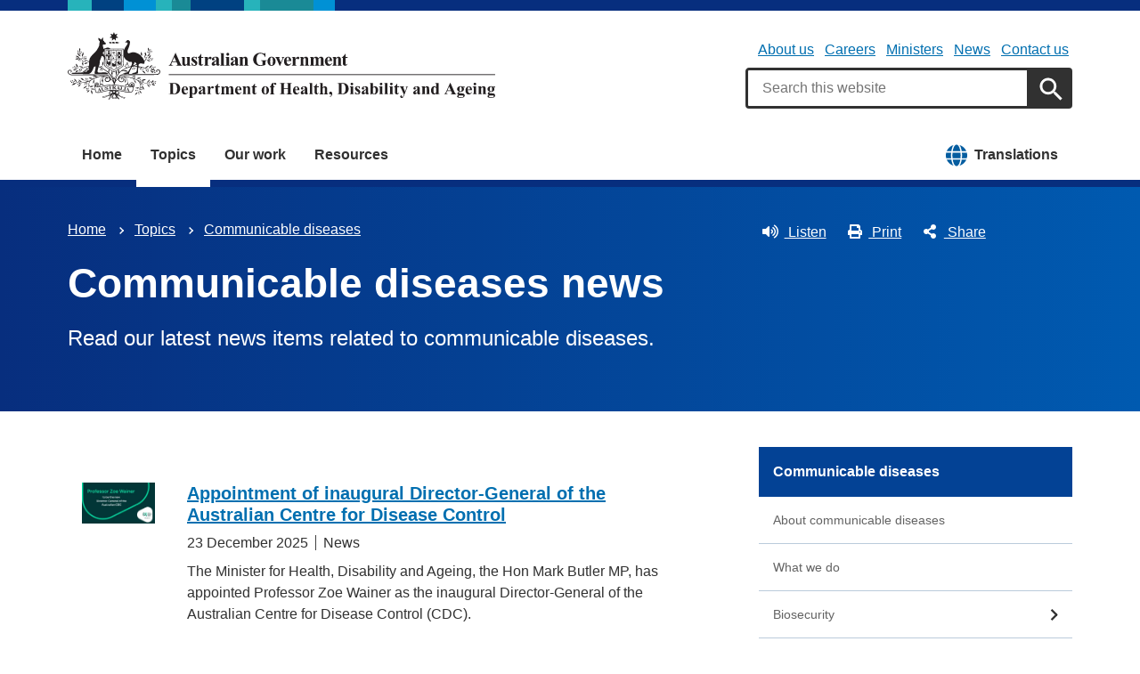

--- FILE ---
content_type: text/html; charset=UTF-8
request_url: https://www.health.gov.au/topics/communicable-diseases/news?language=fi&sort_by=field_h_date_published_value&sort_order=DESC
body_size: 14721
content:
<!DOCTYPE html>
<html lang="en" dir="ltr" prefix="og: https://ogp.me/ns#">
  <head>
    
<!-- Google Tag Manager -->
<script>
  (function (w, d, s, l, i) {
  w[l] = w[l] || [];
  w[l].push({'gtm.start': new Date().getTime(), event: 'gtm.js'});
  var f = d.getElementsByTagName(s)[0],
  j = d.createElement(s),
  dl = l != 'dataLayer' ? '&l=' + l : '';
  j.async = true;
  j.src = 'https://www.googletagmanager.com/gtm.js?id=' + i + dl;
  f.parentNode.insertBefore(j, f);
  })(window, document, 'script', 'dataLayer', 'GTM-N4ZZ787');
</script>
<!-- End Google Tag Manager -->

    <meta charset="utf-8" />
<script async src="https://www.googletagmanager.com/gtag/js?id=UA-54970022-1"></script>
<script>window.dataLayer = window.dataLayer || [];function gtag(){dataLayer.push(arguments)};gtag("js", new Date());gtag("set", "developer_id.dMDhkMT", true);gtag("config", "UA-54970022-1", {"groups":"default","anonymize_ip":true,"page_placeholder":"PLACEHOLDER_page_path"});gtag('config', 'G-0XT7NFV9ZS', {'name': 'govcms'}); gtag('govcms.send', 'pageview', {'anonymizeIp': true})</script>
<meta name="description" content="Read our latest news items related to communicable diseases." />
<link rel="canonical" href="https://www.health.gov.au/topics/communicable-diseases/news" />
<meta name="generator" content="Drupal 9 (http://drupal.org) + govCMS (http://govcms.gov.au)" />
<meta property="og:site_name" content="Australian Government Department of Health, Disability and Ageing" />
<meta property="og:type" content="article" />
<meta property="og:url" content="https://www.health.gov.au/topics/communicable-diseases/news?language=fi" />
<meta property="og:title" content="Communicable diseases news" />
<meta property="og:description" content="Read our latest news items related to communicable diseases." />
<meta property="og:image" content="https://www.health.gov.au/?language=fithemes/custom/hga/images/dhda-logo-stacked.png" />
<meta property="og:image:type" content="image/png" />
<meta property="og:image:width" content="1200" />
<meta property="og:image:height" content="630" />
<meta property="og:updated_time" content="2025-05-30T15:50:56+10:00" />
<meta property="article:published_time" content="2025-05-30T15:50:56+10:00" />
<meta property="article:modified_time" content="2025-05-30T15:50:56+10:00" />
<meta name="dcterms.title" content="Communicable diseases news" />
<meta name="dcterms.creator" content="Australian Government Department of Health, Disability and Ageing" />
<meta name="dcterms.description" content="Read our latest news items related to communicable diseases." />
<meta name="dcterms.publisher" content="Australian Government Department of Health, Disability and Ageing" />
<meta name="dcterms.date" content="2026-02-02T04:56+11:00" />
<meta name="dcterms.type" content="text" />
<meta name="dcterms.format" content="text/html" />
<meta name="dcterms.identifier" content="https://www.health.gov.au/topics/communicable-diseases/news?language=fi" />
<meta name="dcterms.language" content="en" />
<meta name="Generator" content="Drupal 10 (http://drupal.org) + GovCMS (http://govcms.gov.au)" />
<meta name="MobileOptimized" content="width" />
<meta name="HandheldFriendly" content="true" />
<meta name="viewport" content="width=device-width, initial-scale=1.0" />
<meta name="nodeId" content="36989" />
<meta name="health.search_title" content="Communicable diseases news" />
<meta name="health.content_type" content="Standard page" />
<meta name="health.audience" content="General public" />
<meta name="health.breadcrumb" content="Topics › Communicable diseases" />
<meta name="health.topics" content="Communicable diseases" />
<meta name="health.content_owner" content="HPPSD Communicable Diseases Policy BR" />
<meta name="health.language" content="English" />
<link rel="icon" href="/profiles/contrib/govcms/favicon.ico" type="image/vnd.microsoft.icon" />
<link rel="alternate" hreflang="en" href="https://www.health.gov.au/topics/communicable-diseases/news?language=en" />
<link rel="alternate" hreflang="x-default" href="https://www.health.gov.au/topics/communicable-diseases/news?language=en" />

        <link rel="stylesheet" media="all" href="/sites/default/files/css/css_e9s29t29CWSDHua25Wory_-ZDZ86JkICHRIiylz9xYQ.css?delta=0&amp;language=en&amp;theme=hga&amp;include=eJxti0sOwyAQQy-E4EjREBygGhjEQNrcvh816iLd2JafnUA8kossntikSGdkOmSOxc_MAd1tMvsqvCjWkaWeOGRdZUc_nFS8uGnUKXZqSV3osxHbX2NnbdNz1oRg9NCB4jwpzJ5xV_dRWyRMhrnDb9KL-7qlGz0uJRgFddiAQZnVDonxz_ecFahSvPK3PAGaqWdB" />
<link rel="stylesheet" media="all" href="/sites/default/files/css/css_JQvzLktfbwTiBUurAb_98p1QlgJ7dysJVZ_MkKXvka4.css?delta=1&amp;language=en&amp;theme=hga&amp;include=eJxti0sOwyAQQy-E4EjREBygGhjEQNrcvh816iLd2JafnUA8kossntikSGdkOmSOxc_MAd1tMvsqvCjWkaWeOGRdZUc_nFS8uGnUKXZqSV3osxHbX2NnbdNz1oRg9NCB4jwpzJ5xV_dRWyRMhrnDb9KL-7qlGz0uJRgFddiAQZnVDonxz_ecFahSvPK3PAGaqWdB" />

    
    <title>Communicable diseases news | Australian Government Department of Health, Disability and Ageing</title>
    <link rel="apple-touch-icon" sizes="180x180" href="/themes/custom/hga/images/favicons/apple-touch-icon.png">
    <link rel="icon" type="image/png" sizes="32x32" href="/themes/custom/hga/images/favicons/favicon-32x32.png">
    <link rel="icon" type="image/png" sizes="16x16" href="/themes/custom/hga/images/favicons/favicon-16x16.png">
    <link rel="manifest" href="/themes/custom/hga/site.webmanifest">
  </head>
  <body class="health-gov-au node-h_standard_page node--36989 au-grid">
    
<!-- Google Tag Manager (noscript) -->
<noscript>
  <iframe src="https://www.googletagmanager.com/ns.html?id=GTM-N4ZZ787" height="0" width="0" style="display:none;visibility:hidden"></iframe>
</noscript>
<!-- End Google Tag Manager (noscript) -->

        <nav class="au-skip-link">
      <a class="au-skip-link__link" href="#content">Skip to main content</a>
      <a class="au-skip-link__link" href="#main-nav-default">Skip to main navigation</a>
    </nav>

    
      <div class="dialog-off-canvas-main-canvas" data-off-canvas-main-canvas>
    

<div class="au-body">

  
  

    <div class="region--header_top">
    <div class="views-element-container" id="block-views-block-h-global-notifications-block-1">
  
    
      <div data_region="header_top"><div class="view--h-global-notifications js-view-dom-id-70d002f590b47aefe0a5100fa822457bb9a26f243e006f43db72a67f47e8c6f6">
  
  
  

  
  
  

    

  
  

  
  
</div>
</div>

  </div>

  </div>


      
<header class="au-header  pillars-container" role="banner">
  <div class="container">
    <div id="pillars"></div>
    <div class="row">
      <div class="col-xs-12 col-md-6">
        <a href="/" title="Home" rel="home" class="au-header__logo">
          <img src="/themes/custom/hga/images/dhda-logo.svg" alt="Australian Government Department of Health, Disability and Ageing" class="au-header__logo-image au-responsive-media-img">
        </a>
        <div class="au-sronly">
          <p>Australian Government Department of Health, Disability and Ageing</p>
        </div>
      </div>
      <div class="col-xs-12 col-md-6">
        <div class="health-sub-nav text--align-right">
            <div class="region--header">
      

<h3 class="au-sronly">Sub menu</h3>

              <ul data_region="header" class="au-link-list au-link-list--inline">
              <li>
        <a href="/topics/about-the-department" data-drupal-link-system-path="node/1466">About us</a>
              </li>
          <li>
        <a href="/topics/about-the-department/work-with-us" data-drupal-link-system-path="node/161">Careers</a>
              </li>
          <li>
        <a href="/ministers" title="" data-drupal-link-system-path="node/6183">Ministers</a>
              </li>
          <li>
        <a href="/news" title="" data-drupal-link-system-path="node/44726">News</a>
              </li>
          <li>
        <a href="/topics/about-the-department/contact-us" title="" data-drupal-link-system-path="node/1576">Contact us</a>
              </li>
        </ul>
  




<div class="health-search health-search--global">
  <div class="health-search__form__input-wrapper">
    <form class="health-search__form health-search__form--global" action="/node/44804" method="get" role="search">
      <div class="au-form__item health-search__query-field health-search__query-field--global">
        <label class="sr-only" for="funnelback-query">Search</label>
        <input
          placeholder="Search this website"
          type="text"
          id="funnelback-query"
          name="query"
          value=""
          size="30"
          maxlength="128"
          class="health-search__form__input au-text-input au-text-input--block au-text-input au-text-input--block"
          autocomplete="off"
        />
      </div>
              <input type="hidden" name="search_scope" value="0">
            <input
        class="au-btn au-btn button health-search__form__submit health-search__form__submit--global"
        type="submit"
        id="funnelback-query-submit"
        value="Apply"
      />
    </form>
  </div>
</div>

  </div>

        </div>
      </div>
    </div>
  </div>
</header>
  
    <div class="region--navigation">
    <div id="block-system-menu-block-main--2">
  
    
      

<nav class="au-main-nav " aria-label="main">
  <div class="container">
    <div class="row">
      <div class="col-md-12">
        <div id="main-nav-default" class="au-main-nav__content">
          <button aria-controls="main-nav-default" class="au-main-nav__toggle au-main-nav__toggle--open" onclick="return AU.mainNav.Toggle( this )">
            
	<span class="svg-inline--fa fa-fw "><svg xmlns="http://www.w3.org/2000/svg" viewBox="0 0 448 512"><path d="M16 132h416c8.837 0 16-7.163 16-16V76c0-8.837-7.163-16-16-16H16C7.163 60 0 67.163 0 76v40c0 8.837 7.163 16 16 16zm0 160h416c8.837 0 16-7.163 16-16v-40c0-8.837-7.163-16-16-16H16c-8.837 0-16 7.163-16 16v40c0 8.837 7.163 16 16 16zm0 160h416c8.837 0 16-7.163 16-16v-40c0-8.837-7.163-16-16-16H16c-8.837 0-16 7.163-16 16v40c0 8.837 7.163 16 16 16z"/></svg></span>
            Menu
          </button>
          <button class="au-main-nav__toggle au-main-nav__toggle--search au-main-nav__toggle--open">
            
	<span class="svg-inline--fa fa-fw au-main-nav__toggle--search__closed"><svg xmlns="http://www.w3.org/2000/svg" viewBox="0 0 512 512"><path d="M505 442.7L405.3 343c-4.5-4.5-10.6-7-17-7H372c27.6-35.3 44-79.7 44-128C416 93.1 322.9 0 208 0S0 93.1 0 208s93.1 208 208 208c48.3 0 92.7-16.4 128-44v16.3c0 6.4 2.5 12.5 7 17l99.7 99.7c9.4 9.4 24.6 9.4 33.9 0l28.3-28.3c9.4-9.4 9.4-24.6.1-34zM208 336c-70.7 0-128-57.2-128-128 0-70.7 57.2-128 128-128 70.7 0 128 57.2 128 128 0 70.7-57.2 128-128 128z"/></svg></span>
            
	<span class="svg-inline--fa fa-fw au-main-nav__toggle--search__open"><svg xmlns="http://www.w3.org/2000/svg" viewBox="0 0 352 512"><path d="M242.72 256l100.07-100.07c12.28-12.28 12.28-32.19 0-44.48l-22.24-22.24c-12.28-12.28-32.19-12.28-44.48 0L176 189.28 75.93 89.21c-12.28-12.28-32.19-12.28-44.48 0L9.21 111.45c-12.28 12.28-12.28 32.19 0 44.48L109.28 256 9.21 356.07c-12.28 12.28-12.28 32.19 0 44.48l22.24 22.24c12.28 12.28 32.2 12.28 44.48 0L176 322.72l100.07 100.07c12.28 12.28 32.2 12.28 44.48 0l22.24-22.24c12.28-12.28 12.28-32.19 0-44.48L242.72 256z"/></svg></span>
            Search
          </button>
          <div class="au-main-nav__menu">
            <div class="au-main-nav__menu-inner">
              <div class="au-main-nav__focus-trap-top"></div>
              <button aria-controls="main-nav-default" class="au-main-nav__toggle au-main-nav__toggle--close" onclick="return AU.mainNav.Toggle( this )">
                
	<span class="svg-inline--fa fa-fw "><svg xmlns="http://www.w3.org/2000/svg" viewBox="0 0 352 512"><path d="M242.72 256l100.07-100.07c12.28-12.28 12.28-32.19 0-44.48l-22.24-22.24c-12.28-12.28-32.19-12.28-44.48 0L176 189.28 75.93 89.21c-12.28-12.28-32.19-12.28-44.48 0L9.21 111.45c-12.28 12.28-12.28 32.19 0 44.48L109.28 256 9.21 356.07c-12.28 12.28-12.28 32.19 0 44.48l22.24 22.24c12.28 12.28 32.2 12.28 44.48 0L176 322.72l100.07 100.07c12.28 12.28 32.2 12.28 44.48 0l22.24-22.24c12.28-12.28 12.28-32.19 0-44.48L242.72 256z"/></svg></span>
                Close
              </button>
                      <ul data_region="navigation" class="au-link-list">
                  <li>
                <a href="/" data-drupal-link-system-path="&lt;front&gt;">Home</a>
                  </li>
                  <li class="active">
                <a href="/topics" title="" data-drupal-link-system-path="node/44731">Topics</a>
                  </li>
                  <li>
                <a href="/our-work" data-drupal-link-system-path="node/44730">Our work</a>
                  </li>
                  <li>
                <a href="/resources" data-drupal-link-system-path="node/44719">Resources</a>
                  </li>
                  <li class="translation-link-right">
                <a href="/resources/translated?f%5B0%5D=field_audience%3A451&amp;f%5B1%5D=field_related_initiatives%3A7419" title="" data-drupal-link-query="{&quot;f[0]&quot;:&quot;field_audience:451&quot;,&quot;f[1]&quot;:&quot;field_related_initiatives:7419&quot;}" data-drupal-link-system-path="node/44738">Translations</a>
                  </li>
        </ul>
  
              <div class="au-main-nav__focus-trap-bottom"></div>
            </div>
          </div>
          <div class="au-main-nav__overlay" aria-controls="main-nav-default" onclick="return AU.mainNav.Toggle( this )"></div>
        </div>
      </div>
    </div>
  </div>
</nav>


  </div>

  </div>


      <div class="health-sub-header health-sub-header--dark">
      <div class="container">
        <div class="row rs_skip">
          <div class="col-xs-12 col-md-8">
              <div class="region--content_top_left">
    <div id="block-system-breadcrumb-block">
  
    
        <nav class="au-breadcrumbs" aria-label="Breadcrumb">
    <h2 class="au-sronly">You are here</h2>
    <ol class="au-link-list au-link-list--inline">
          <li>
                  <a href="/?language=fi">Home</a>
              </li>
          <li>
                  <a href="/topics?language=fi">Topics</a>
              </li>
          <li>
                  <a href="/topics/communicable-diseases?language=fi">Communicable diseases</a>
              </li>
        </ol>
  </nav>

  </div>
<div id="block-page-title-block">
  
    
      

  <div dir="ltr">
        <div class="health-sub-header__section-title">
      <a class="au-direction-link au-direction-link--left" href="/topics/communicable-diseases?language=fi">Communicable diseases</a>
    </div>
            <h1>Communicable diseases news</h1>
    <p class="au-introduction">
      Read our latest news items related to communicable diseases.
    </p>

  </div>



  </div>

  </div>

          </div>
          <div class="col-xs-12 col-md-4">
              <div class="region--content_top_right">
    


<div class="health-toolbar rs_preserve ">
  <ul class="health-toolbar__items au-link-list au-link-list--inline">
          <li>
        <button
          id="health-toolbar__listen"
          href="//app-oc.readspeaker.com/cgi-bin/rsent?customerid=5802&amp;amp;lang=en_au&amp;amp;readid=content&amp;amp;url=https://www.health.gov.au/topics/communicable-diseases/news?language=fi&amp;sort_by=field_h_date_published_value&amp;sort_order=DESC"
          class="health-toolbar__listen au-btn au-btn--tertiary "
        >
          
	<span class="svg-inline--fa fa-fw fa-left"><svg xmlns="http://www.w3.org/2000/svg" viewBox="0 0 576 512"><path d="M215.03 71.05L126.06 160H24c-13.26 0-24 10.74-24 24v144c0 13.25 10.74 24 24 24h102.06l88.97 88.95c15.03 15.03 40.97 4.47 40.97-16.97V88.02c0-21.46-25.96-31.98-40.97-16.97zm233.32-51.08c-11.17-7.33-26.18-4.24-33.51 6.95-7.34 11.17-4.22 26.18 6.95 33.51 66.27 43.49 105.82 116.6 105.82 195.58 0 78.98-39.55 152.09-105.82 195.58-11.17 7.32-14.29 22.34-6.95 33.5 7.04 10.71 21.93 14.56 33.51 6.95C528.27 439.58 576 351.33 576 256S528.27 72.43 448.35 19.97zM480 256c0-63.53-32.06-121.94-85.77-156.24-11.19-7.14-26.03-3.82-33.12 7.46s-3.78 26.21 7.41 33.36C408.27 165.97 432 209.11 432 256s-23.73 90.03-63.48 115.42c-11.19 7.14-14.5 22.07-7.41 33.36 6.51 10.36 21.12 15.14 33.12 7.46C447.94 377.94 480 319.54 480 256zm-141.77-76.87c-11.58-6.33-26.19-2.16-32.61 9.45-6.39 11.61-2.16 26.2 9.45 32.61C327.98 228.28 336 241.63 336 256c0 14.38-8.02 27.72-20.92 34.81-11.61 6.41-15.84 21-9.45 32.61 6.43 11.66 21.05 15.8 32.61 9.45 28.23-15.55 45.77-45 45.77-76.88s-17.54-61.32-45.78-76.86z"/></svg></span>
Listen</button>
      </li>
              <li>
        <button
          id="health-toolbar__print"
          class="health-toolbar__print au-btn au-btn--tertiary "
        >
          
	<span class="svg-inline--fa fa-fw fa-left"><svg xmlns="http://www.w3.org/2000/svg" viewBox="0 0 512 512"><path d="M448 192V77.25c0-8.49-3.37-16.62-9.37-22.63L393.37 9.37c-6-6-14.14-9.37-22.63-9.37H96C78.33 0 64 14.33 64 32v160c-35.35 0-64 28.65-64 64v112c0 8.84 7.16 16 16 16h48v96c0 17.67 14.33 32 32 32h320c17.67 0 32-14.33 32-32v-96h48c8.84 0 16-7.16 16-16V256c0-35.35-28.65-64-64-64zm-64 256H128v-96h256v96zm0-224H128V64h192v48c0 8.84 7.16 16 16 16h48v96zm48 72c-13.25 0-24-10.75-24-24 0-13.26 10.75-24 24-24s24 10.74 24 24c0 13.25-10.75 24-24 24z"/></svg></span>
Print</button>
      </li>
              <li>
        <button
          id="health-toolbar__share"
          class="health-toolbar__share au-btn au-btn--tertiary "
        >
          
	<span class="svg-inline--fa fa-fw fa-left"><svg xmlns="http://www.w3.org/2000/svg" viewBox="0 0 448 512"><path d="M352 320c-22.608 0-43.387 7.819-59.79 20.895l-102.486-64.054a96.551 96.551 0 0 0 0-41.683l102.486-64.054C308.613 184.181 329.392 192 352 192c53.019 0 96-42.981 96-96S405.019 0 352 0s-96 42.981-96 96c0 7.158.79 14.13 2.276 20.841L155.79 180.895C139.387 167.819 118.608 160 96 160c-53.019 0-96 42.981-96 96s42.981 96 96 96c22.608 0 43.387-7.819 59.79-20.895l102.486 64.054A96.301 96.301 0 0 0 256 416c0 53.019 42.981 96 96 96s96-42.981 96-96-42.981-96-96-96z"/></svg></span>
Share</button>
        <div class="health-share-menu au-sronly">
          <ul class="au-link-list">
            <li>
              
	<span class="svg-inline--fa fa-fw "><svg xmlns="http://www.w3.org/2000/svg" viewBox="0 0 512 512"><!--!Font Awesome Free 6.5.2 by @fontawesome - https://fontawesome.com License - https://fontawesome.com/license/free Copyright 2024 Fonticons, Inc.--><path d="M389.2 48h70.6L305.6 224.2 487 464H345L233.7 318.6 106.5 464H35.8L200.7 275.5 26.8 48H172.4L272.9 180.9 389.2 48zM364.4 421.8h39.1L151.1 88h-42L364.4 421.8z"/></svg></span>
              <a href="https://x.com/share?text=Communicable diseases news&amp;url=https://www.health.gov.au/topics/communicable-diseases/news?language=fi&amp;sort_by=field_h_date_published_value&amp;sort_order=DESC">X (Twitter)</a>
            </li>
            <li>
              
	<span class="svg-inline--fa fa-fw "><svg xmlns="http://www.w3.org/2000/svg" viewBox="0 0 320 512"><path d="M279.14 288l14.22-92.66h-88.91v-60.13c0-25.35 12.42-50.06 52.24-50.06h40.42V6.26S260.43 0 225.36 0c-73.22 0-121.08 44.38-121.08 124.72v70.62H22.89V288h81.39v224h100.17V288z"/></svg></span>
              <a href="https://facebook.com/sharer.php?u=https://www.health.gov.au/topics/communicable-diseases/news?language=fi&amp;sort_by=field_h_date_published_value&amp;sort_order=DESC">Facebook</a>
            </li>
            <li>
              
	<span class="svg-inline--fa fa-fw "><svg xmlns="http://www.w3.org/2000/svg" viewBox="0 0 512 512"><path d="M502.3 190.8c3.9-3.1 9.7-.2 9.7 4.7V400c0 26.5-21.5 48-48 48H48c-26.5 0-48-21.5-48-48V195.6c0-5 5.7-7.8 9.7-4.7 22.4 17.4 52.1 39.5 154.1 113.6 21.1 15.4 56.7 47.8 92.2 47.6 35.7.3 72-32.8 92.3-47.6 102-74.1 131.6-96.3 154-113.7zM256 320c23.2.4 56.6-29.2 73.4-41.4 132.7-96.3 142.8-104.7 173.4-128.7 5.8-4.5 9.2-11.5 9.2-18.9v-19c0-26.5-21.5-48-48-48H48C21.5 64 0 85.5 0 112v19c0 7.4 3.4 14.3 9.2 18.9 30.6 23.9 40.7 32.4 173.4 128.7 16.8 12.2 50.2 41.8 73.4 41.4z"/></svg></span>
              <a href="mailto:?subject=Communicable diseases news&amp;body=https://www.health.gov.au/topics/communicable-diseases/news?language=fi&amp;sort_by=field_h_date_published_value&amp;sort_order=DESC">Email</a>
            </li>
          </ul>
        </div>
      </li>
      </ul>
  <div class="col-xs-12">
    <div class="health-readspeaker-wrapper">
      <div
        id="health-readspeaker-loading"
        class="health-readspeaker-loading"
        style="display: none;"
      >Loading...</div>
      <div
        id="health-readspeaker"
        class="health-readspeaker rs_addtools rs_splitbutton rs_skip rs_exp"
      ></div>
    </div>
  </div>
</div>


  </div>

          </div>
        </div>
      </div>
    </div>
  
    <div class="region--pre_body">
    


  </div>

  
    <div class="container health-content">
      <div class="row">
        <div id="content" class="col-md-8">
          <main class="main-content" role="main">
              <div class="region--content">
    <div data-drupal-messages-fallback class="hidden"></div>
<div id="block-system-main-block">
  
    
      <article class="node node--h_standard_page node--full">

      
        
  
      
  
  <div>
          

  
    <h2  class="sr-only paragraph-title">News</h2>


  

  <div  class="views-element-container js-health-embedded-listing-wrapper">




  
  
  

  
  
  

  
  <div class="health-listing health-listing--embedded health-grid health-grid--1col-lg">
    

  
    

<div class="row">
            <div class="col-xs-3 col-md-2">
        



<div class="health-field health-field--label-hidden">
        <div class="health-field__item">  <a href="/news/appointment-of-inaugural-director-general-of-the-australian-centre-for-disease-control?language=fi" hreflang="en">
<noscript class="loading-lazy">
  <img loading="lazy" src="/sites/default/files/styles/h_thumbnail_max_width/public/2025-12/appointment-of-inaugural-director-general-of-the-australian-centre-for-disease-control.png.webp?itok=V1M67Hjy" width="360" height="203" alt="Thumbnail: Professor Zoe Wainer Appointed Inaugural Director-General of the Australian CDC" />
</noscript>

</a>
</div>
  </div>

      </div>
      
      <div class="col-xs-9 col-md-10">
          <h3 class="au-display-md"><a href="/news/appointment-of-inaugural-director-general-of-the-australian-centre-for-disease-control?language=en"><span>Appointment of inaugural Director-General of the Australian Centre for Disease Control</span>
</a></h3>

      
              <div class="health-metadata health-metadata--inline">
                              



<div class="health-field health-field--label-hidden">
        <div class="health-field__item"><time datetime="2025-12-23T02:55:15Z">23 December 2025</time>
</div>
  </div>

                                        <div class="health-field health-field--label-hidden">
              <div class="health-field__item">News</div>
            </div>
                        </div>
            



<div class="health-field health-field--label-hidden">
        <div class="health-field__item">The Minister for Health, Disability and Ageing, the Hon Mark Butler MP, has appointed Professor Zoe Wainer as the inaugural Director-General of the Australian Centre for Disease Control (CDC).</div>
  </div>

      </div>
</div>


  
    

<div class="row">
            <div class="col-xs-3 col-md-2">
        



<div class="health-field health-field--label-hidden">
        <div class="health-field__item">  <a href="/news/ahpc-statement-increased-influenza-activity-and-guidance-for-the-holiday-season?language=fi" hreflang="en">
<noscript class="loading-lazy">
  <img loading="lazy" src="/sites/default/files/styles/h_thumbnail_max_width/public/2025-12/ahpc-statement-increased-influenza-activity-and-guidance-for-the-holiday-season.webp?itok=I_LsPMl0" width="360" height="208" alt="AHPC Statement: Increased influenza activity and guidance for the holiday season" />
</noscript>

</a>
</div>
  </div>

      </div>
      
      <div class="col-xs-9 col-md-10">
          <h3 class="au-display-md"><a href="/news/ahpc-statement-increased-influenza-activity-and-guidance-for-the-holiday-season?language=en"><span>AHPC Statement: Increased influenza activity and guidance for the holiday season</span>
</a></h3>

      
              <div class="health-metadata health-metadata--inline">
                              



<div class="health-field health-field--label-hidden">
        <div class="health-field__item"><time datetime="2025-12-12T08:17:26Z">12 December 2025</time>
</div>
  </div>

                                        <div class="health-field health-field--label-hidden">
              <div class="health-field__item">News</div>
            </div>
                        </div>
            



<div class="health-field health-field--label-hidden">
        <div class="health-field__item">The Australian Health Protection Committee (AHPC) notes reports of increased influenza in Australia. This is unusual for this time of year.</div>
  </div>

      </div>
</div>


  
    

<div class="row">
            <div class="col-xs-3 col-md-2">
        



<div class="health-field health-field--label-hidden">
        <div class="health-field__item">  <a href="/news/ancillary-consumable-products-available-to-charities-and-not-for-profits?language=fi" hreflang="en">
<noscript class="loading-lazy">
  <img loading="lazy" src="/sites/default/files/styles/h_thumbnail_max_width/public/2025-12/ancillary-consumable-products-available-to-charities-and-not-for-profits.jpeg.webp?itok=r4DbxPU1" width="360" height="202" alt="Image of medical supply package" />
</noscript>

</a>
</div>
  </div>

      </div>
      
      <div class="col-xs-9 col-md-10">
          <h3 class="au-display-md"><a href="/news/ancillary-consumable-products-available-to-charities-and-not-for-profits?language=en"><span>Ancillary Consumable Products Available to Charities and Not-For-Profits</span>
</a></h3>

      
              <div class="health-metadata health-metadata--inline">
                              



<div class="health-field health-field--label-hidden">
        <div class="health-field__item"><time datetime="2025-12-12T03:39:07Z">12 December 2025</time>
</div>
  </div>

                                        <div class="health-field health-field--label-hidden">
              <div class="health-field__item">News</div>
            </div>
                        </div>
            



<div class="health-field health-field--label-hidden">
        <div class="health-field__item">The Department of Health, Disability and Ageing is offering ancillary consumable products as bulk donations to charities and not-for-profit organisations through an Expression of Interest process. </div>
  </div>

      </div>
</div>


  
    

<div class="row">
            <div class="col-xs-3 col-md-2">
        



<div class="health-field health-field--label-hidden">
        <div class="health-field__item">  <a href="/news/australias-new-cdc-becomes-law?language=fi" hreflang="en">
<noscript class="loading-lazy">
  <img loading="lazy" src="/sites/default/files/styles/h_thumbnail_max_width/public/2025-11/it-s-official-australia-s-new-centre-for-disease-control-becomes-law.png.webp?itok=n4EcLYNd" width="360" height="203" alt="Branded tile saying the legislation to establish Australia&#039;s Centre for Disease Control has passed" />
</noscript>

</a>
</div>
  </div>

      </div>
      
      <div class="col-xs-9 col-md-10">
          <h3 class="au-display-md"><a href="/news/australias-new-cdc-becomes-law?language=en"><span>It’s official – Australia’s new Centre for Disease Control becomes law</span>
</a></h3>

      
              <div class="health-metadata health-metadata--inline">
                              



<div class="health-field health-field--label-hidden">
        <div class="health-field__item"><time datetime="2025-11-05T23:59:25Z">6 November 2025</time>
</div>
  </div>

                                        <div class="health-field health-field--label-hidden">
              <div class="health-field__item">News</div>
            </div>
                        </div>
            



<div class="health-field health-field--label-hidden">
        <div class="health-field__item">Parliament has passed the laws to establish the Australian Centre for Disease Control (CDC) – a major step in strengthening Australia’s defences against health threats.</div>
  </div>

      </div>
</div>


  
    

<div class="row">
            <div class="col-xs-3 col-md-2">
        



<div class="health-field health-field--label-hidden">
        <div class="health-field__item">  <a href="/news/beforeplay-campaign-launches-to-promote-sti-awareness-and-testing?language=fi" hreflang="en">
<noscript class="loading-lazy">
  <img loading="lazy" src="/sites/default/files/styles/h_thumbnail_max_width/public/2025-11/beforeplay-campaign-launches-to-promote-sti-awareness-and-testing.jpg.webp?itok=al0YYWxq" width="360" height="203" alt="Thumbnail: STI Campaign" />
</noscript>

</a>
</div>
  </div>

      </div>
      
      <div class="col-xs-9 col-md-10">
          <h3 class="au-display-md"><a href="/news/beforeplay-campaign-launches-to-promote-sti-awareness-and-testing?language=en"><span>‘Beforeplay’ Campaign Launches to Promote STI Awareness and Testing</span>
</a></h3>

      
              <div class="health-metadata health-metadata--inline">
                              



<div class="health-field health-field--label-hidden">
        <div class="health-field__item"><time datetime="2025-11-04T06:13:14Z">4 November 2025</time>
</div>
  </div>

                                        <div class="health-field health-field--label-hidden">
              <div class="health-field__item">News</div>
            </div>
                        </div>
            



<div class="health-field health-field--label-hidden">
        <div class="health-field__item">With sexually transmissible infections (STI) on the rise among young Australians, phase 2 of the ‘Beforeplay’ campaign has launched to increase awareness of testing and prevention.</div>
  </div>

      </div>
</div>


  
    

<div class="row">
            <div class="col-xs-3 col-md-2">
        



<div class="health-field health-field--label-hidden">
        <div class="health-field__item">  <a href="/news/one-step-closer-to-australias-independent-centre-for-disease-control?language=fi" hreflang="en">
<noscript class="loading-lazy">
  <img loading="lazy" src="/sites/default/files/styles/h_thumbnail_max_width/public/2025-09/one-step-closer-to-australia-s-independent-centre-for-disease-control.png.webp?itok=KLs3bBdD" width="360" height="203" alt="CDC legislation introduced" />
</noscript>

</a>
</div>
  </div>

      </div>
      
      <div class="col-xs-9 col-md-10">
          <h3 class="au-display-md"><a href="/news/one-step-closer-to-australias-independent-centre-for-disease-control?language=en"><span>One step closer to Australia’s independent Centre for Disease Control</span>
</a></h3>

      
              <div class="health-metadata health-metadata--inline">
                              



<div class="health-field health-field--label-hidden">
        <div class="health-field__item"><time datetime="2025-09-03T00:42:50Z">3 September 2025</time>
</div>
  </div>

                                        <div class="health-field health-field--label-hidden">
              <div class="health-field__item">News</div>
            </div>
                        </div>
            



<div class="health-field health-field--label-hidden">
        <div class="health-field__item">Today, the Australian Government introduced draft legislation into Parliament to establish Australia’s Centre for Disease Control (CDC).</div>
  </div>

      </div>
</div>


  
    

<div class="row">
            <div class="col-xs-3 col-md-2">
        



<div class="health-field health-field--label-hidden">
        <div class="health-field__item">  <a href="/news/syphilis-declared-cdins?language=fi" hreflang="en">
<noscript class="loading-lazy">
  <img loading="lazy" src="/sites/default/files/styles/h_thumbnail_max_width/public/2025-08/syphilis-declared-a-communicable-disease-incident-of-national-significance.png.webp?itok=TgUcGW3Y" width="360" height="203" alt="An AI-generated image of the syphilis pathogen" />
</noscript>

</a>
</div>
  </div>

      </div>
      
      <div class="col-xs-9 col-md-10">
          <h3 class="au-display-md"><a href="/news/syphilis-declared-cdins?language=en"><span>Syphilis declared a Communicable Disease Incident of National Significance</span>
</a></h3>

      
              <div class="health-metadata health-metadata--inline">
                              



<div class="health-field health-field--label-hidden">
        <div class="health-field__item"><time datetime="2025-08-07T03:00:36Z">7 August 2025</time>
</div>
  </div>

                                        <div class="health-field health-field--label-hidden">
              <div class="health-field__item">News</div>
            </div>
                        </div>
            



<div class="health-field health-field--label-hidden">
        <div class="health-field__item">Australia’s Chief Medical Officer, Professor Michael Kidd AO, today declared syphilis a Communicable Disease Incident of National Significance (CDINS). This follows ongoing and concerning rises in case numbers in Australia  </div>
  </div>

      </div>
</div>



    

<article class="node node--h_departmental_media node--h_listing_standard">
  <div class="row">

        <div class="col-xs-3 col-md-2">
        <div class="health-field health-field--label-hidden">
          <div class="health-field__item">
            <a href="/news/cmo-statement-syphilis-cdins?language=en" hreflang="en">
              <img src="/themes/custom/hga/images/crest_stacked_16_9.png" width="360" height="203" alt="" typeof="foaf:Image">
            </a>
          </div>
        </div>
    </div>
  
          <div class="col-xs-9 col-md-10">
                  <h3 class="au-display-md"><a href="/news/cmo-statement-syphilis-cdins?language=en"><span>Chief Medical Officer’s statement declaring syphilis a Communicable Disease Incident of National Significance</span>
</a></h3>

          
                          <div class="health-metadata health-metadata--inline">
                                          



<div class="health-field health-field--label-hidden">
        <div class="health-field__item"><time datetime="2025-08-06T02:13:25Z">6 August 2025</time>
</div>
  </div>

                                                        
                                    </div>
                    



<div class="health-field health-field--label-hidden">
        <div class="health-field__item">A statement from Chief Medical Officer, Professor Michael Kidd AO, declaring syphilis a Communicable Disease Incident of National Significance.</div>
  </div>

        </div>
      </div>
</article>

  
    

<div class="row">
            <div class="col-xs-3 col-md-2">
        



<div class="health-field health-field--label-hidden">
        <div class="health-field__item">  <a href="/news/ahpc-statement-not-too-late-to-vaccinate?language=fi" hreflang="en">
<noscript class="loading-lazy">
  <img loading="lazy" src="/sites/default/files/styles/h_thumbnail_max_width/public/2025-07/ahpc-statement-not-too-late-to-vaccinate.webp?itok=RbmM5XMZ" width="360" height="208" alt="AHPC statement logo" />
</noscript>

</a>
</div>
  </div>

      </div>
      
      <div class="col-xs-9 col-md-10">
          <h3 class="au-display-md"><a href="/news/ahpc-statement-not-too-late-to-vaccinate?language=en"><span>AHPC Statement: Not too late to vaccinate</span>
</a></h3>

      
              <div class="health-metadata health-metadata--inline">
                              



<div class="health-field health-field--label-hidden">
        <div class="health-field__item"><time datetime="2025-07-28T02:29:35Z">28 July 2025</time>
</div>
  </div>

                                        <div class="health-field health-field--label-hidden">
              <div class="health-field__item">News</div>
            </div>
                        </div>
            



<div class="health-field health-field--label-hidden">
        <div class="health-field__item">The Australian Health Protection Committee (AHPC) acknowledges the current increase in respiratory disease activity across Australia.</div>
  </div>

      </div>
</div>


  
    

<div class="row">
            <div class="col-xs-3 col-md-2">
        



<div class="health-field health-field--label-hidden">
        <div class="health-field__item">  <a href="/news/new-platform-for-journal-of-communicable-disease?language=fi" hreflang="en">
<noscript class="loading-lazy">
  <img loading="lazy" src="/sites/default/files/styles/h_thumbnail_max_width/public/2025-06/new-platform-for-journal-of-communicable-disease.png.webp?itok=A0M0iyv9" width="360" height="188" alt="A new home for CDI tile" />
</noscript>

</a>
</div>
  </div>

      </div>
      
      <div class="col-xs-9 col-md-10">
          <h3 class="au-display-md"><a href="/news/new-platform-for-journal-of-communicable-disease?language=en"><span>New platform for journal of communicable disease</span>
</a></h3>

      
              <div class="health-metadata health-metadata--inline">
                              



<div class="health-field health-field--label-hidden">
        <div class="health-field__item"><time datetime="2025-06-29T23:06:21Z">30 June 2025</time>
</div>
  </div>

                                        <div class="health-field health-field--label-hidden">
              <div class="health-field__item">News</div>
            </div>
                        </div>
            



<div class="health-field health-field--label-hidden">
        <div class="health-field__item">Communicable Diseases Intelligence (CDI) has moved to a new, open access platform, bringing 2,650 surveillance reports and research articles along.</div>
  </div>

      </div>
</div>


  
    

<div class="row">
            <div class="col-xs-3 col-md-2">
        



<div class="health-field health-field--label-hidden">
        <div class="health-field__item">  <a href="/news/antibiotics-wont-do-for-colds-and-flu?language=fi" hreflang="en">
<noscript class="loading-lazy">
  <img loading="lazy" src="/sites/default/files/styles/h_thumbnail_max_width/public/2025-05/antibiotics-won-t-do-for-colds-and-flu.png.webp?itok=2yw6V3gL" width="360" height="188" alt="Antibiotics won&#039;t do for colds and flu tile" />
</noscript>

</a>
</div>
  </div>

      </div>
      
      <div class="col-xs-9 col-md-10">
          <h3 class="au-display-md"><a href="/news/antibiotics-wont-do-for-colds-and-flu?language=en"><span>Antibiotics won’t do for colds and flu</span>
</a></h3>

      
              <div class="health-metadata health-metadata--inline">
                              



<div class="health-field health-field--label-hidden">
        <div class="health-field__item"><time datetime="2025-06-16T23:33:33Z">17 June 2025</time>
</div>
  </div>

                                        <div class="health-field health-field--label-hidden">
              <div class="health-field__item">News</div>
            </div>
                        </div>
            



<div class="health-field health-field--label-hidden">
        <div class="health-field__item">Getting that tickle in your throat, those telling shivers or that annoying blocked nose never sparks joy. But if you get a viral respiratory infection, like a cold or the flu, remember – antibiotics are not the answer.</div>
  </div>

      </div>
</div>


  
    

<div class="row">
            <div class="col-xs-3 col-md-2">
        



<div class="health-field health-field--label-hidden">
        <div class="health-field__item">  <a href="/news/a-new-national-immunisation-strategy-for-a-healthier-australia?language=fi" hreflang="en">
<noscript class="loading-lazy">
  <img loading="lazy" src="/sites/default/files/styles/h_thumbnail_max_width/public/2025-06/a-new-national-immunisation-strategy-for-a-healthier-australia.jpg.webp?itok=Y9cpZAy7" width="360" height="177" alt="new national immunisation strategy" />
</noscript>

</a>
</div>
  </div>

      </div>
      
      <div class="col-xs-9 col-md-10">
          <h3 class="au-display-md"><a href="/news/a-new-national-immunisation-strategy-for-a-healthier-australia?language=en"><span>A new National Immunisation Strategy for a healthier Australia</span>
</a></h3>

      
              <div class="health-metadata health-metadata--inline">
                              



<div class="health-field health-field--label-hidden">
        <div class="health-field__item"><time datetime="2025-06-12T04:48:32Z">12 June 2025</time>
</div>
  </div>

                                        <div class="health-field health-field--label-hidden">
              <div class="health-field__item">News</div>
            </div>
                        </div>
            



<div class="health-field health-field--label-hidden">
        <div class="health-field__item">The Australian Government has released its new National Immunisation Strategy to guide Australia’s fight against vaccine-preventable diseases over the next 5 years.</div>
  </div>

      </div>
</div>


  
    

<div class="row">
            <div class="col-xs-3 col-md-2">
        



<div class="health-field health-field--label-hidden">
        <div class="health-field__item">  <a href="/news/ahpc-statement-on-measles?language=fi" hreflang="en">
<noscript class="loading-lazy">
  <img loading="lazy" src="/sites/default/files/styles/h_thumbnail_max_width/public/2025-05/ahpc-statement-on-measles.png.webp?itok=nuqlRi_h" width="360" height="208" alt="Australian Health Protection Committee" />
</noscript>

</a>
</div>
  </div>

      </div>
      
      <div class="col-xs-9 col-md-10">
          <h3 class="au-display-md"><a href="/news/ahpc-statement-on-measles?language=en"><span>AHPC statement on measles</span>
</a></h3>

      
              <div class="health-metadata health-metadata--inline">
                              



<div class="health-field health-field--label-hidden">
        <div class="health-field__item"><time datetime="2025-05-30T07:29:18Z">30 May 2025</time>
</div>
  </div>

                                        <div class="health-field health-field--label-hidden">
              <div class="health-field__item">News</div>
            </div>
                        </div>
            



<div class="health-field health-field--label-hidden">
        <div class="health-field__item">The Australian Health Protection Committee (AHPC) is concerned about the recent increase in measles cases reported in Australia, with outbreaks identified in several states and territories.</div>
  </div>

      </div>
</div>


  
    

<div class="row">
            <div class="col-xs-3 col-md-2">
        



<div class="health-field health-field--label-hidden">
        <div class="health-field__item">  <a href="/news/ahpc-statement-appreciation-statement-for-professor-paul-kelly?language=fi" hreflang="en">
<noscript class="loading-lazy">
  <img loading="lazy" src="/sites/default/files/styles/h_thumbnail_max_width/public/2025-01/ahpc-statement-appreciation-statement-for-professor-paul-kelly.png.webp?itok=GX7rfWoR" width="360" height="208" alt="AHPC statement logo" />
</noscript>

</a>
</div>
  </div>

      </div>
      
      <div class="col-xs-9 col-md-10">
          <h3 class="au-display-md"><a href="/news/ahpc-statement-appreciation-statement-for-professor-paul-kelly?language=en"><span>AHPC Statement – Appreciation Statement for Professor Paul Kelly</span>
</a></h3>

      
              <div class="health-metadata health-metadata--inline">
                              



<div class="health-field health-field--label-hidden">
        <div class="health-field__item"><time datetime="2025-01-06T04:12:37Z">6 January 2025</time>
</div>
  </div>

                                        <div class="health-field health-field--label-hidden">
              <div class="health-field__item">News</div>
            </div>
                        </div>
            



<div class="health-field health-field--label-hidden">
        <div class="health-field__item">The Australian Health Protection Committee (AHPC) statement of Appreciation for Professor Paul Kelly leadership and contribution.</div>
  </div>

      </div>
</div>


  
    

<div class="row">
            <div class="col-xs-3 col-md-2">
        



<div class="health-field health-field--label-hidden">
        <div class="health-field__item">  <a href="/news/have-your-say-on-australias-sexually-transmissible-infections-sti-strategy?language=fi" hreflang="en">
<noscript class="loading-lazy">
  <img loading="lazy" src="/sites/default/files/styles/h_thumbnail_max_width/public/2024-11/have-your-say-on-australia-s-sexually-transmissible-infections-sti-strategy_0.jpeg.webp?itok=MN1mVpBK" width="360" height="240" alt="Have your say on Australia’s Sexually Transmissible Infections (STI) Strategy" />
</noscript>

</a>
</div>
  </div>

      </div>
      
      <div class="col-xs-9 col-md-10">
          <h3 class="au-display-md"><a href="/news/have-your-say-on-australias-sexually-transmissible-infections-sti-strategy?language=en"><span>Have your say on Australia’s Sexually Transmissible Infections (STI) Strategy</span>
</a></h3>

      
              <div class="health-metadata health-metadata--inline">
                              



<div class="health-field health-field--label-hidden">
        <div class="health-field__item"><time datetime="2024-11-22T01:14:34Z">22 November 2024</time>
</div>
  </div>

                                        <div class="health-field health-field--label-hidden">
              <div class="health-field__item">News</div>
            </div>
                        </div>
            



<div class="health-field health-field--label-hidden">
        <div class="health-field__item">You can help guide how we continue to improve sexual health in Australia by providing feedback on our draft National STI Strategy. Consultation is now open until 20 December 2024.</div>
  </div>

      </div>
</div>


  
    

<div class="row">
            <div class="col-xs-3 col-md-2">
        



<div class="health-field health-field--label-hidden">
        <div class="health-field__item">  <a href="/news/2517m-to-establish-an-independent-australian-centre-for-disease-control-cdc?language=fi" hreflang="en">
<noscript class="loading-lazy">
  <img loading="lazy" src="/sites/default/files/styles/h_thumbnail_max_width/public/2024-10/251-7m-to-establish-an-independent-australian-centre-for-disease-control-cdc.png.webp?itok=-WtcMnog" width="360" height="189" alt="Australian Centre for Disease Control logo" />
</noscript>

</a>
</div>
  </div>

      </div>
      
      <div class="col-xs-9 col-md-10">
          <h3 class="au-display-md"><a href="/news/2517m-to-establish-an-independent-australian-centre-for-disease-control-cdc?language=en"><span>$251.7m to establish an independent Australian Centre for Disease Control (CDC)</span>
</a></h3>

      
              <div class="health-metadata health-metadata--inline">
                              



<div class="health-field health-field--label-hidden">
        <div class="health-field__item"><time datetime="2024-10-29T06:06:15Z">29 October 2024</time>
</div>
  </div>

                                        <div class="health-field health-field--label-hidden">
              <div class="health-field__item">News</div>
            </div>
                        </div>
            



<div class="health-field health-field--label-hidden">
        <div class="health-field__item">The Australian Government is investing $251.7 million to deliver Australia’s Centre for Disease Control (CDC).</div>
  </div>

      </div>
</div>



    

<article class="node node--h_departmental_media node--h_listing_standard">
  <div class="row">

        <div class="col-xs-3 col-md-2">
        <div class="health-field health-field--label-hidden">
          <div class="health-field__item">
            <a href="/news/chief-medical-officer-professor-paul-kellys-interview-on-abc-news-breakfast-on-30-april-2024?language=en" hreflang="en">
              <img src="/themes/custom/hga/images/crest_stacked_16_9.png" width="360" height="203" alt="" typeof="foaf:Image">
            </a>
          </div>
        </div>
    </div>
  
          <div class="col-xs-9 col-md-10">
                  <h3 class="au-display-md"><a href="/news/chief-medical-officer-professor-paul-kellys-interview-on-abc-news-breakfast-on-30-april-2024?language=en"><span>Chief Medical Officer Professor Paul Kelly’s interview on ABC News Breakfast on 30 April 2024</span>
</a></h3>

          
                          <div class="health-metadata health-metadata--inline">
                                          



<div class="health-field health-field--label-hidden">
        <div class="health-field__item"><time datetime="2024-04-29T21:00:00Z">30 April 2024</time>
</div>
  </div>

                                                        



<div class="health-field health-field--label-hidden">
        <div class="health-field__item">Transcript</div>
  </div>

                                    </div>
                    



<div class="health-field health-field--label-hidden">
        <div class="health-field__item">Read the transcript of Chief Medical Officer Professor Paul Kelly’s interview with Michael Rowland on ABC News Breakfast about getting vaccinated against influenza (flu).</div>
  </div>

        </div>
      </div>
</article>

  
    

<div class="row">
            <div class="col-xs-3 col-md-2">
        



<div class="health-field health-field--label-hidden">
        <div class="health-field__item">  <a href="/news/world-aids-day-2023?language=fi" hreflang="en">
<noscript class="loading-lazy">
  <img loading="lazy" src="/sites/default/files/styles/h_thumbnail_max_width/public/2023-12/world-aids-day-2023.png.webp?itok=rBkoh54F" width="360" height="201" alt="World AIDS Day cover image" />
</noscript>

</a>
</div>
  </div>

      </div>
      
      <div class="col-xs-9 col-md-10">
          <h3 class="au-display-md"><a href="/news/world-aids-day-2023?language=en"><span>World AIDS Day 2023</span>
</a></h3>

      
              <div class="health-metadata health-metadata--inline">
                              



<div class="health-field health-field--label-hidden">
        <div class="health-field__item"><time datetime="2023-11-30T22:08:58Z">1 December 2023</time>
</div>
  </div>

                                        <div class="health-field health-field--label-hidden">
              <div class="health-field__item">News</div>
            </div>
                        </div>
            



<div class="health-field health-field--label-hidden">
        <div class="health-field__item">World AIDS Day, held on 1 December each year, helps raise awareness about HIV and AIDS. This year’s theme is ‘Inclusion. Respect. Equity.’ </div>
  </div>

      </div>
</div>



    

<article class="node node--h_departmental_media node--h_listing_standard">
  <div class="row">

        <div class="col-xs-3 col-md-2">
        <div class="health-field health-field--label-hidden">
          <div class="health-field__item">
            <a href="/news/end-of-covid-19-emergency-response?language=en" hreflang="en">
              <img src="/themes/custom/hga/images/crest_stacked_16_9.png" width="360" height="203" alt="" typeof="foaf:Image">
            </a>
          </div>
        </div>
    </div>
  
          <div class="col-xs-9 col-md-10">
                  <h3 class="au-display-md"><a href="/news/end-of-covid-19-emergency-response?language=en"><span>End of COVID-19 emergency response</span>
</a></h3>

          
                          <div class="health-metadata health-metadata--inline">
                                          



<div class="health-field health-field--label-hidden">
        <div class="health-field__item"><time datetime="2023-10-20T05:05:41Z">20 October 2023</time>
</div>
  </div>

                                                        



<div class="health-field health-field--label-hidden">
        <div class="health-field__item">Statement</div>
  </div>

                                    </div>
                    



<div class="health-field health-field--label-hidden">
        <div class="health-field__item">A statement from Australia&#039;s Chief Medical Officer, Professor Paul Kelly, on the end of the COVID-19 emergency response.</div>
  </div>

        </div>
      </div>
</article>

  
    

<div class="row">
            <div class="col-xs-3 col-md-2">
        



<div class="health-field health-field--label-hidden">
        <div class="health-field__item">  <a href="/news/ahppc-statement-end-of-covid-19-emergency-response?language=fi" hreflang="en">
<noscript class="loading-lazy">
  <img loading="lazy" src="/sites/default/files/styles/h_thumbnail_max_width/public/2023-10/ahppc-statement-end-of-covid-19-emergency-response.jpg.webp?itok=7jOfPT4v" width="360" height="208" alt="AHPPC statement news banner" />
</noscript>

</a>
</div>
  </div>

      </div>
      
      <div class="col-xs-9 col-md-10">
          <h3 class="au-display-md"><a href="/news/ahppc-statement-end-of-covid-19-emergency-response?language=en"><span>AHPPC statement – End of COVID-19 emergency response</span>
</a></h3>

      
              <div class="health-metadata health-metadata--inline">
                              



<div class="health-field health-field--label-hidden">
        <div class="health-field__item"><time datetime="2023-10-20T05:28:19Z">20 October 2023</time>
</div>
  </div>

                                        <div class="health-field health-field--label-hidden">
              <div class="health-field__item">News</div>
            </div>
                        </div>
            



<div class="health-field health-field--label-hidden">
        <div class="health-field__item">On 20 October 2023, Australia’s Chief Medical Officer declared that COVID-19 is no longer a Communicable Disease Incident of National Significance (CDINS) following the end of winter in Australia. The Australian Health Protection Principal Committee (AHPPC) supports this declaration.</div>
  </div>

      </div>
</div>


  
    

<div class="row">
            <div class="col-xs-3 col-md-2">
        



<div class="health-field health-field--label-hidden">
        <div class="health-field__item">  <a href="/news/ahppc-statement-advice-to-support-safe-cruising?language=fi" hreflang="en">
<noscript class="loading-lazy">
  <img loading="lazy" src="/sites/default/files/styles/h_thumbnail_max_width/public/2023-08/ahppc-statement-advice-to-support-safe-cruising.jpg.webp?itok=kLjFjRHL" width="360" height="208" alt="AHPPC Statement" />
</noscript>

</a>
</div>
  </div>

      </div>
      
      <div class="col-xs-9 col-md-10">
          <h3 class="au-display-md"><a href="/news/ahppc-statement-advice-to-support-safe-cruising?language=en"><span>AHPPC statement – Advice to support safe cruising</span>
</a></h3>

      
              <div class="health-metadata health-metadata--inline">
                              



<div class="health-field health-field--label-hidden">
        <div class="health-field__item"><time datetime="2023-08-25T05:25:47Z">25 August 2023</time>
</div>
  </div>

                                        <div class="health-field health-field--label-hidden">
              <div class="health-field__item">News</div>
            </div>
                        </div>
            



<div class="health-field health-field--label-hidden">
        <div class="health-field__item">The Australian Health Protection Principal Committee (AHPPC) agreed at its meeting on 16 August 2023 to rescind the current Communicable Diseases Network Australia (CDNA) National Guidelines for Cruising in Australia (the CDNA Guidelines). The CDNA Guidelines will be rescinded as of 25 August 2023.</div>
  </div>

      </div>
</div>



    

<article class="node node--h_departmental_media node--h_listing_standard">
  <div class="row">

        <div class="col-xs-3 col-md-2">
        <div class="health-field health-field--label-hidden">
          <div class="health-field__item">
            <a href="/news/statement-on-the-end-of-japanese-encephalitis-virus-emergency-response?language=en" hreflang="en">
              <img src="/themes/custom/hga/images/crest_stacked_16_9.png" width="360" height="203" alt="" typeof="foaf:Image">
            </a>
          </div>
        </div>
    </div>
  
          <div class="col-xs-9 col-md-10">
                  <h3 class="au-display-md"><a href="/news/statement-on-the-end-of-japanese-encephalitis-virus-emergency-response?language=en"><span>Statement on the end of Japanese encephalitis virus emergency response</span>
</a></h3>

          
                          <div class="health-metadata health-metadata--inline">
                                          



<div class="health-field health-field--label-hidden">
        <div class="health-field__item"><time datetime="2023-06-16T08:03:19Z">16 June 2023</time>
</div>
  </div>

                                                        



<div class="health-field health-field--label-hidden">
        <div class="health-field__item">Statement</div>
  </div>

                                    </div>
                    



<div class="health-field health-field--label-hidden">
        <div class="health-field__item">A statement from Australia&#039;s Chief Medical Officer, Professor Paul Kelly, on the end of Japanese encephalitis virus emergency response. </div>
  </div>

        </div>
      </div>
</article>

  
    

<div class="row">
            <div class="col-xs-3 col-md-2">
        



<div class="health-field health-field--label-hidden">
        <div class="health-field__item">  <a href="/news/consultation-open-for-development-of-the-fourth-national-hepatitis-b-strategy-2023-2030-and-sixth-national-hepatitis-c-strategy-2023-2030?language=fi" hreflang="en">
<noscript class="loading-lazy">
  <img loading="lazy" src="/sites/default/files/styles/h_thumbnail_max_width/public/2023-06/consultation-open-for-development-of-the-fourth-national-hepatitis-b-strategy-2023-2030-and-sixth-national-hepatitis-c-strategy-2023-2030.jpg.webp?itok=aFj-5zC8" width="360" height="203" alt="Consultation open for development of the Fourth National Hepatitis B Strategy 2023–2030 and Sixth National Hepatitis C Strategy 2023–2030" />
</noscript>

</a>
</div>
  </div>

      </div>
      
      <div class="col-xs-9 col-md-10">
          <h3 class="au-display-md"><a href="/news/consultation-open-for-development-of-the-fourth-national-hepatitis-b-strategy-2023-2030-and-sixth-national-hepatitis-c-strategy-2023-2030?language=en"><span>Consultation open for development of the Fourth National Hepatitis B Strategy 2023–2030 and Sixth National Hepatitis C Strategy 2023–2030</span>
</a></h3>

      
              <div class="health-metadata health-metadata--inline">
                              



<div class="health-field health-field--label-hidden">
        <div class="health-field__item"><time datetime="2023-06-06T05:06:21Z">6 June 2023</time>
</div>
  </div>

                                        <div class="health-field health-field--label-hidden">
              <div class="health-field__item">News</div>
            </div>
                        </div>
            



<div class="health-field health-field--label-hidden">
        <div class="health-field__item">We are seeking feedback from health professionals, researchers, community organisations and people living with or affected by hepatitis B or hepatitis C.</div>
  </div>

      </div>
</div>


  
    

<div class="row">
            <div class="col-xs-3 col-md-2">
        



<div class="health-field health-field--label-hidden">
        <div class="health-field__item">  <a href="/news/common-operating-picture-discontinuation?language=fi" hreflang="en">
<noscript class="loading-lazy">
  <img loading="lazy" src="/sites/default/files/styles/h_thumbnail_max_width/public/2023-06/common-operating-picture-discontinuation_0.png.webp?itok=D-jCboU8" width="360" height="207" alt="Common Operating Picture discontinuation" />
</noscript>

</a>
</div>
  </div>

      </div>
      
      <div class="col-xs-9 col-md-10">
          <h3 class="au-display-md"><a href="/news/common-operating-picture-discontinuation?language=en"><span>Common Operating Picture discontinuation</span>
</a></h3>

      
              <div class="health-metadata health-metadata--inline">
                              



<div class="health-field health-field--label-hidden">
        <div class="health-field__item"><time datetime="2023-06-02T07:00:34Z">2 June 2023</time>
</div>
  </div>

                                        <div class="health-field health-field--label-hidden">
              <div class="health-field__item">News</div>
            </div>
                        </div>
            



<div class="health-field health-field--label-hidden">
        <div class="health-field__item">The Coronavirus (COVID-19) Common Operating Picture (COP) has been discontinued.</div>
  </div>

      </div>
</div>


  
    

<div class="row">
            <div class="col-xs-3 col-md-2">
        



<div class="health-field health-field--label-hidden">
        <div class="health-field__item">  <a href="/news/young-deadly-free-safe-sex-and-sexual-health?language=fi" hreflang="en">
<noscript class="loading-lazy">
  <img loading="lazy" src="/sites/default/files/styles/h_thumbnail_max_width/public/2023-03/young-deadly-free-safe-sex-and-sexual-health.png.webp?itok=oMI991D3" width="360" height="179" alt="Young Deadly Free – Safe sex and sexual health " />
</noscript>

</a>
</div>
  </div>

      </div>
      
      <div class="col-xs-9 col-md-10">
          <h3 class="au-display-md"><a href="/news/young-deadly-free-safe-sex-and-sexual-health?language=en"><span>Young Deadly Free – Safe sex and sexual health</span>
</a></h3>

      
              <div class="health-metadata health-metadata--inline">
                              



<div class="health-field health-field--label-hidden">
        <div class="health-field__item"><time datetime="2023-03-31T05:10:39Z">31 March 2023</time>
</div>
  </div>

                                        <div class="health-field health-field--label-hidden">
              <div class="health-field__item">News</div>
            </div>
                        </div>
            



<div class="health-field health-field--label-hidden">
        <div class="health-field__item">Practising safe sex is everyone&#039;s responsibility. Reduce the risk of infection by using condoms and getting regular sexual health checks.</div>
  </div>

      </div>
</div>
  </div>





      <nav class="health-pager" role="navigation" aria-labelledby="pagination-heading">
    <h3 id="pagination-heading" class="sr-only">Pages</h3>
    <ul class="pager__items js-pager__items au-link-list au-link-list--inline">
                                                        <li class="pager__item active">
                                                        <span class="visually-hidden">
                Current page
              </span>1        </li>
              <li class="pager__item">
                                                      <a href="?language=fi&amp;sort_by=field_h_date_published_value&amp;sort_order=DESC&amp;page=1" title="Go to page 2" rel="nofollow">
                        <span class="visually-hidden">
                Page
              </span>2            </a>
                  </li>
              <li class="pager__item">
                                                      <a href="?language=fi&amp;sort_by=field_h_date_published_value&amp;sort_order=DESC&amp;page=2" title="Go to page 3" rel="nofollow">
                        <span class="visually-hidden">
                Page
              </span>3            </a>
                  </li>
              <li class="pager__item">
                                                      <a href="?language=fi&amp;sort_by=field_h_date_published_value&amp;sort_order=DESC&amp;page=3" title="Go to page 4" rel="nofollow">
                        <span class="visually-hidden">
                Page
              </span>4            </a>
                  </li>
              <li class="pager__item">
                                                      <a href="?language=fi&amp;sort_by=field_h_date_published_value&amp;sort_order=DESC&amp;page=4" title="Go to page 5" rel="nofollow">
                        <span class="visually-hidden">
                Page
              </span>5            </a>
                  </li>
              <li class="pager__item">
                                                      <a href="?language=fi&amp;sort_by=field_h_date_published_value&amp;sort_order=DESC&amp;page=5" title="Go to page 6" rel="nofollow">
                        <span class="visually-hidden">
                Page
              </span>6            </a>
                  </li>
              <li class="pager__item">
                                                      <a href="?language=fi&amp;sort_by=field_h_date_published_value&amp;sort_order=DESC&amp;page=6" title="Go to page 7" rel="nofollow">
                        <span class="visually-hidden">
                Page
              </span>7            </a>
                  </li>
              <li class="pager__item">
                                                      <a href="?language=fi&amp;sort_by=field_h_date_published_value&amp;sort_order=DESC&amp;page=7" title="Go to page 8" rel="nofollow">
                        <span class="visually-hidden">
                Page
              </span>8            </a>
                  </li>
              <li class="pager__item">
                                                      <a href="?language=fi&amp;sort_by=field_h_date_published_value&amp;sort_order=DESC&amp;page=8" title="Go to page 9" rel="nofollow">
                        <span class="visually-hidden">
                Page
              </span>9            </a>
                  </li>
                          <li class="pager__item pager__item--ellipsis" role="presentation">&hellip;</li>
                          <li class="pager__item pager__item--next">
          <a href="?language=fi&amp;sort_by=field_h_date_published_value&amp;sort_order=DESC&amp;page=1" title="Go to next page"  rel="nofollow">
            <span class="visually-hidden">Next page</span>
            <span aria-hidden="true">Next ›</span>
          </a>
        </li>
                          <li class="pager__item pager__item--last">
          <a href="?language=fi&amp;sort_by=field_h_date_published_value&amp;sort_order=DESC&amp;page=43" title="Go to last page" rel="nofollow">
            <span class="visually-hidden">Last page</span>
            <span aria-hidden="true">Last »</span>
          </a>
        </li>
          </ul>
  </nav>


  
  <div class="text-align-right">
  <a href="/news?language=fi&amp;sort_by=field_h_date_published_value&amp;sort_order=DESC" class="au-cta-link">View all news</a>
</div>


  
  

</div>




      </div>

        <div class="health-separator"></div>
    



<div class="health-field health-field--inline">
      <div class="health-field__label">Date last updated:</div>
        <div class="health-field__item"><time datetime="2025-05-30T05:50:56Z">30 May 2025</time>
</div>
  </div>

    <div class="health-field health-field--inline health-field--tags">
	<div class="health-field__label">Tags:&nbsp;</div>
	<div class="health-field__item">
		<ul class="au-tags au-tags--inline">
												<li>
						<a href="/topics/communicable-diseases?language=fi">Communicable diseases</a>
					</li>
									</ul>
	</div>
</div>
  
</article>

  </div>

  </div>

              <div class="region--content_bottom">
    <div id="block-webform-block">
  
    
      <span id="webform-submission-help-us-improve-health-gov-au-node-36989-form-ajax-content"></span><div id="webform-submission-help-us-improve-health-gov-au-node-36989-form-ajax" class="webform-ajax-form-wrapper" data-effect="fade" data-progress-type="throbber"><form class="webform-submission-form webform-submission-add-form webform-submission-help-us-improve-health-gov-au-form webform-submission-help-us-improve-health-gov-au-add-form webform-submission-help-us-improve-health-gov-au-node-36989-form webform-submission-help-us-improve-health-gov-au-node-36989-add-form js-webform-details-toggle webform-details-toggle" data-drupal-selector="webform-submission-help-us-improve-health-gov-au-node-36989-add-form" action="/topics/communicable-diseases/news?language=fi&amp;sort_by=field_h_date_published_value&amp;sort_order=DESC" method="post" id="webform-submission-help-us-improve-health-gov-au-node-36989-add-form" accept-charset="UTF-8">
  
  <div data-drupal-selector="edit-accordion-container" id="edit-accordion-container" class="js-form-wrapper form-wrapper"><div aria-controls="webform_help_us_improve_health_gov_au" aria-expanded="false" onclick="return AU.accordion.Toggle( this )" id="edit-processed-text" class="js-form-item form-item js-form-type-processed-text form-item- js-form-item- form-no-label au-form__item">
            <p><a href="#"><strong>Is there anything wrong with this page?</strong></a></p>

        </div>
<div class="au-accordion__body au-accordion--closed js-form-wrapper form-wrapper" id="webform_help_us_improve_health_gov_au" data-drupal-selector="edit-body-container"><div data-drupal-selector="edit-wrapper-container" id="edit-wrapper-container" class="js-form-wrapper form-wrapper"><div id="edit-markup" class="js-form-item form-item js-form-type-webform-markup form-item-markup js-form-item-markup form-no-label au-form__item">
            <h2>Help us improve health.gov.au</h2>
<p>If you would like a response please provide an email address. Your email address is covered by our <a href="/node/6186" target="_blank">privacy policy</a>.</p>

        </div>
<div class="js-form-item form-item js-form-type-email form-item-email-address js-form-item-email-address au-form__item">
        <label data-type="email" for="edit-email-address">
  Email address
    </label>
          <input pattern="^(?:[\w\!\#\$\%\&amp;\&#039;&#039;\*\+\-\/\=\?\^\`\{\|\}\~]+\.)*[\w\!\#\$\%\&amp;\&#039;&#039;\*\+\-\/\=\?\^\`\{\|\}\~]+@(?:(?:(?:[a-zA-Z0-9_](?:[a-zA-Z0-9_\-](?!\.)){0,61}[a-zA-Z0-9_-]?\.)+[a-zA-Z0-9_](?:[a-zA-Z0-9_\-](?!$)){0,61}[a-zA-Z0-9_]?)|(?:\[(?:(?:[01]?\d{1,2}|2[0-4]\d|25[0-5])\.){3}(?:[01]?\d{1,2}|2[0-4]\d|25[0-5])\]))$" data-webform-pattern-error="Please enter a valid email address." data-drupal-selector="edit-email-address" type="email" id="edit-email-address" name="email_address" value="" size="60" maxlength="254" class="form-email au-text-input au-text-input--block" />

        </div>
<div class="js-form-item form-item js-form-type-textarea form-item-h-what-you-were-doing js-form-item-h-what-you-were-doing au-form__item">
        <label data-type="textarea" for="edit-h-what-you-were-doing">
  What you were doing?
      <span class="form-required">(mandatory)</span>
    </label>
          <div>
  <textarea data-drupal-selector="edit-h-what-you-were-doing" id="edit-h-what-you-were-doing" name="h_what_you_were_doing" rows="5" cols="60" maxlength="1200" class="form-textarea required au-text-input au-text-input--block" required="required" aria-required="true"></textarea>
</div>

        </div>
<div class="js-form-item form-item js-form-type-textarea form-item-h-what-went-wrong js-form-item-h-what-went-wrong au-form__item">
        <label data-type="textarea" for="edit-h-what-went-wrong">
  What went wrong?
      <span class="form-required">(mandatory)</span>
    </label>
          <div>
  <textarea data-drupal-selector="edit-h-what-went-wrong" id="edit-h-what-went-wrong" name="h_what_went_wrong" rows="5" cols="60" maxlength="1200" class="form-textarea required au-text-input au-text-input--block" required="required" aria-required="true"></textarea>
</div>

        </div>
<div data-drupal-selector="edit-actions" class="form-actions webform-actions js-form-wrapper form-wrapper" id="edit-actions">

<input class="webform-button--submit button button--primary js-form-submit form-submit au-btn standard-gap" data-drupal-selector="edit-actions-submit" data-disable-refocus="true" type="submit" id="edit-actions-submit" name="op" value="Submit" />

</div>
</div>
</div>
</div>
<input data-drupal-selector="edit-honeypot-time" type="hidden" name="honeypot_time" value="uIU7ugnuFvXeQ1mhZTVECmg2XXkQCjy6EGSrZEpOKNc" />
<input autocomplete="off" data-drupal-selector="form-jk4uhzshgjmqfkhcuh2zj4yhcubdvn5irvnyrnfhahs" type="hidden" name="form_build_id" value="form-jK4uhzShGJmqFkHCuh2Zj4yHcubdvN5irVnYRNfHAhs" />
<input data-drupal-selector="edit-webform-submission-help-us-improve-health-gov-au-node-36989-add-form" type="hidden" name="form_id" value="webform_submission_help_us_improve_health_gov_au_node_36989_add_form" />
<div class="url-textfield js-form-wrapper form-wrapper" style="display: none !important;"><div class="js-form-item form-item js-form-type-textfield form-item-url js-form-item-url au-form__item">
        <label data-type="textfield" for="edit-url">
  Leave this field blank
    </label>
          <input autocomplete="off" data-drupal-selector="edit-url" type="text" id="edit-url" name="url" value="" size="20" maxlength="128" class="form-text au-text-input au-text-input--block" />

        </div>
</div>


  
</form>
</div>
  </div>

  </div>

          </main>
        </div>
                  <div class="col-md-4">
            
<div id="block-system-menu-block-main">
  
    
      


<aside class="au-side-nav menu-sidebar" aria-label="side navigation">
  <h2 class="au-display-lg au-side-nav__header toc-skip">In this section</h2>
  <div class="au-side-nav__content">
        <h2 class="au-sidenav__title toc-skip">
      <a href="/topics/communicable-diseases">Communicable diseases</a>
    </h2>
        <nav>
                    <ul data_region="sidebar_first" class="au-link-list">
                    <li  class="               UTF-8">
        <a href="/topics/communicable-diseases/about" data-drupal-link-system-path="node/36658">About communicable diseases</a>
              </li>
                <li  class="               UTF-8">
        <a href="/topics/communicable-diseases/what-we-do" data-drupal-link-system-path="node/36663">What we do</a>
              </li>
                <li  class="                  collapsed
               UTF-8">
        <a href="/topics/communicable-diseases/biosecurity" data-drupal-link-system-path="node/44856">Biosecurity</a>
              </li>
                <li  class="               UTF-8">
        <a href="/topics/communicable-diseases/news" data-drupal-link-system-path="node/36989">News</a>
              </li>
                <li  class="               UTF-8">
        <a href="/topics/communicable-diseases/resources" data-drupal-link-system-path="node/36990">Resources</a>
              </li>
                <li  class="               UTF-8">
        <a href="/topics/communicable-diseases/contacts" data-drupal-link-system-path="node/36991">Contacts</a>
              </li>
        </ul>
  
    </nav>
  </div>
</aside>


  </div>

          </div>
              </div>
    </div>
  
  

  <footer class="au-footer au-footer--dark au-body au-body--dark" role="contentinfo">
  <div class="container">
            <div id="block-block-content-8fcf2ced-fdda-4976-ac57-0715f53b0e06">
  
    
        <div class="layout layout--fourcol-section">

          <div  class="layout__region layout__region--first">
        
  <nav role="navigation" >
    
    <h3>About the department</h3>
    
    

<nav>
                <ul class="au-link-list">
              <li>
        <a href="/topics/about-the-department" title="About us" data-drupal-link-system-path="node/1466">About us</a>
              </li>
          <li>
        <a href="/ministers" title="" data-drupal-link-system-path="node/6183">Ministers</a>
              </li>
          <li>
        <a href="/topics/about-the-department/corporate-reporting" data-drupal-link-system-path="node/166">Corporate reporting</a>
              </li>
          <li>
        <a href="/about-us/corporate-reporting/our-commitments/ai-transparency-statement" data-drupal-link-system-path="node/53595">AI transparency statement</a>
              </li>
          <li>
        <a href="/topics/about-the-department/corporate-reporting/foi" title="Freedom of information" data-drupal-link-system-path="node/5266">Freedom of information</a>
              </li>
          <li>
        <a href="/topics/about-the-department/contact-us" title="" data-drupal-link-system-path="node/1576">Contact us</a>
              </li>
          <li>
        <a href="/contacts" data-drupal-link-system-path="node/44729">Contacts directory</a>
              </li>
        </ul>
  
</nav>

  </nav>

      </div>
    
          <div  class="layout__region layout__region--second">
        
  <nav role="navigation" >
    
    <h3>Using this website</h3>
    
    

<nav>
                <ul class="au-link-list">
              <li>
        <a href="/using-our-websites/about-our-website" data-drupal-link-system-path="node/1906">About our website</a>
              </li>
          <li>
        <a href="/using-our-websites/accessibility" data-drupal-link-system-path="node/2041">Accessibility</a>
              </li>
          <li>
        <a href="/using-our-websites/copyright" data-drupal-link-system-path="node/2046">Copyright</a>
              </li>
          <li>
        <a href="/using-our-websites/disclaimer" data-drupal-link-system-path="node/2051">Disclaimer</a>
              </li>
          <li>
        <a href="/using-our-websites/website-privacy-policy" data-drupal-link-system-path="node/2056">Privacy</a>
              </li>
          <li>
        <a href="/using-our-websites/quick-exit-banner-and-safe-browsing" data-drupal-link-system-path="node/49488">Quick exit banner</a>
              </li>
          <li>
        <a href="/using-our-websites/social-media" data-drupal-link-system-path="node/5231">Social media</a>
              </li>
          <li>
        <a href="/using-our-websites/subscriptions" data-drupal-link-system-path="node/9162">Subscriptions</a>
              </li>
          <li>
        <a href="/using-our-websites/vulnerability-disclosure-policy" data-drupal-link-system-path="node/12245">Vulnerability disclosure policy</a>
              </li>
        </ul>
  
</nav>

  </nav>

      </div>
    
          <div  class="layout__region layout__region--third">
        
  <nav role="navigation" >
    
    <h3>Follow us</h3>
    
    

<nav>
                <ul class="au-link-list">
              <li>
        <a href="/media-centre" title="" data-drupal-link-system-path="node/6165">Media centre</a>
              </li>
          <li>
        <a href="/news?f%255B0%255D=field_audience%3A451" title="" data-drupal-link-query="{&quot;f%5B0%5D&quot;:&quot;field_audience:451&quot;}" data-drupal-link-system-path="node/44726">News</a>
              </li>
          <li>
        <a href="https://consultations.health.gov.au/">Consultations</a>
              </li>
          <li>
        <a href="https://www.facebook.com/healthgovau" title="Facebook">Facebook</a>
              </li>
          <li>
        <a href="https://www.linkedin.com/company/dept-of-health-and-ageing/" title="Linked In">LinkedIn</a>
              </li>
          <li>
        <a href="https://twitter.com/healthgovau" title="X (Twitter)">X (Twitter)</a>
              </li>
          <li>
        <a href="https://www.youtube.com/user/healthgovau" title="YouTube">YouTube</a>
              </li>
          <li>
        <a href="https://www.instagram.com/healthgovau/" title="">Instagram</a>
              </li>
        </ul>
  
</nav>

  </nav>

      </div>
    
          <div  class="layout__region layout__region--fourth">
        <div>
  
    
        <h3>Help us improve</h3><p>We are always looking for ways to improve our website.</p><p><a class="au-btn au-btn--secondary au-btn--dark standard-gap" href="/topics/about-the-department/contact-us/general-enquiries/online-form" data-entity-type="node" data-entity-uuid="bb964a43-29b4-4d9f-b4ed-28ac23e78a2e" data-entity-substitution="canonical" title="Online enquiry form">Provide feedback</a></p>

  </div>

      </div>
    
  </div>
  <div class="layout layout--onecol">
    <div  class="layout__region layout__region--content">
      <div>
  
    
        <div class="au-footer__end"><div class="row"><div class="col-xs-12"><p class="acknowledgement-of-country">We acknowledge the Traditional Owners and Custodians of Country throughout Australia, and their continuing connection to land, sea and community. We pay our respects to them and their cultures, and to Elders both past and present.</p></div></div><div class="row"><div class="col-xs-12"><div class="au-footer__end"><p><small>© Commonwealth of Australia</small></p></div></div></div></div>

  </div>

    </div>
  </div>

  </div>
<div id="block-block-content-55c7655f-acff-42d8-abb8-24bd0532efda">
  
    
      
  </div>


      </div>
</footer>


  
</div>


  </div>

    
    <div id="health-tooltip" tabindex="0" class="health-tooltip">
  <div class="health-tooltip__arrow"></div>
  <div class="health-tooltip__content"></div>
</div>

    <script type="application/json" data-drupal-selector="drupal-settings-json">{"path":{"baseUrl":"\/","pathPrefix":"","currentPath":"node\/36989","currentPathIsAdmin":false,"isFront":false,"currentLanguage":"en","currentQuery":{"language":"fi","sort_by":"field_h_date_published_value","sort_order":"DESC"}},"pluralDelimiter":"\u0003","suppressDeprecationErrors":true,"ajaxPageState":{"libraries":"[base64]","theme":"hga","theme_token":null},"ajaxTrustedUrl":{"form_action_p_pvdeGsVG5zNF_XLGPTvYSKCf43t8qZYSwcfZl2uzM":true,"\/topics\/communicable-diseases\/news?language=fi\u0026sort_by=field_h_date_published_value\u0026sort_order=DESC\u0026ajax_form=1":true},"google_analytics":{"account":"UA-54970022-1","trackOutbound":true,"trackMailto":true,"trackTel":true,"trackDownload":true,"trackDownloadExtensions":"7z|aac|arc|arj|asf|asx|avi|bin|csv|doc(x|m)?|dot(x|m)?|exe|flv|gif|gz|gzip|hqx|jar|jpe?g|js|mp(2|3|4|e?g)|mov(ie)?|msi|msp|pdf|phps|png|ppt(x|m)?|pot(x|m)?|pps(x|m)?|ppam|sld(x|m)?|thmx|qtm?|ra(m|r)?|sea|sit|tar|tgz|torrent|txt|wav|wma|wmv|wpd|xls(x|m|b)?|xlt(x|m)|xlam|xml|z|zip"},"ajax":{"edit-actions-submit":{"callback":"::submitAjaxForm","event":"click","effect":"fade","speed":500,"progress":{"type":"throbber","message":""},"disable-refocus":true,"url":"\/topics\/communicable-diseases\/news?language=fi\u0026sort_by=field_h_date_published_value\u0026sort_order=DESC\u0026ajax_form=1","httpMethod":"POST","dialogType":"ajax","submit":{"_triggering_element_name":"op","_triggering_element_value":"Submit"}}},"health_embedded_listings":[{"default":{"sort_by":"field_h_date_published_value","sort_order":"DESC"}}],"health":{"funnelback_search_scope":[{"label":"Whole site","endpoint":"https:\/\/doh-search.funnelback.squiz.cloud","collection":"doh~sp-health","profile":"_default","autocomplete":true}]},"user":{"uid":0,"permissionsHash":"c7ee775c83c2b6497d831a699e0d31fdc4a7c0d63b1e417e3ed8e8b7685f1569"}}</script>
<script src="/sites/default/files/js/js_ka-0O2Enp8jpAHjem7c7fnXo9vja_puffwU57HN1KsQ.js?scope=footer&amp;delta=0&amp;language=en&amp;theme=hga&amp;include=[base64]"></script>

  </body>
</html>
